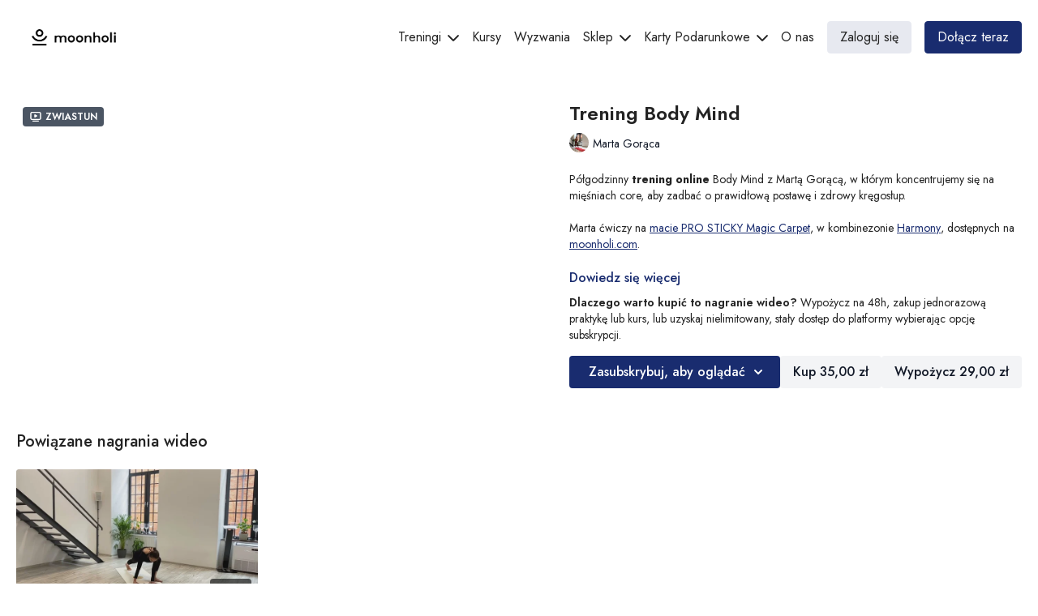

--- FILE ---
content_type: text/vnd.turbo-stream.html; charset=utf-8
request_url: https://moonholi.tv/programs/zajecia-jogi-online-treningfitness-body-mind.turbo_stream?playlist_position=sidebar&preview=false
body_size: -19
content:
<!DOCTYPE html><html><head><meta name="csrf-param" content="authenticity_token" />
<meta name="csrf-token" content="aR9ZKAXC_iGbsf6mpK4zjLerLJmICHr_DhUuBqNrRwJM8zCaJsdFfV7SUOHF-SVi757PBgb30K9fxUzqjfFOUA" /></head><body><turbo-stream action="update" target="program_show"><template>
  <turbo-frame id="program_player">
      <turbo-frame id="program_content" src="/programs/zajecia-jogi-online-treningfitness-body-mind/program_content?playlist_position=sidebar&amp;preview=false">
</turbo-frame></turbo-frame></template></turbo-stream></body></html>

--- FILE ---
content_type: text/vnd.turbo-stream.html; charset=utf-8
request_url: https://moonholi.tv/programs/zajecia-jogi-online-treningfitness-body-mind/program_content?playlist_position=sidebar&preview=false
body_size: 15976
content:
<turbo-stream action="update" target="program_content"><template><div class="hidden"
     data-controller="integrations"
     data-integrations-facebook-pixel-enabled-value="true"
     data-integrations-google-tag-manager-enabled-value="false"
     data-integrations-google-analytics-enabled-value="false"
>
  <span class="hidden"
        data-integrations-target="gTag"
        data-event="ViewContent"
        data-payload-attributes='["content_name"]'
        data-payload-values='[&quot;Trening Body Mind&quot;]'
  ></span>
  <span class="hidden"
        data-integrations-target="fbPx"
        data-event="ViewContent"
        data-payload-attributes='["content_name"]'
        data-payload-values='[&quot;Trening Body Mind&quot;]'
  ></span>
</div>

<div
  id="program-controller"
  class='container hotwired'
  data-controller="program program-details-modal"
  data-program-id="1829296"
>
    
<ds-modal no-background="" size="small" with-close-icon id="more-details-modal" data-action="close->program-details-modal#closeDetailModal">
  <div class="bg-ds-default">
    <div class="p-6 pb-0 max-h-[calc(100vh-190px)] overflow-y-auto">
      <p class="text-ds-default text-ds-large-bold mb-4">Trening Body Mind</p>
      <p class="text-ds-small-semi-bold-uppercase text-ds-muted mb-4">Opis</p>
      <div class="content-description text-ds-base-regular text-ds-default mb-6" data-program-details-modal-target="modalContent"></div>
      <div class="p-4 bg-ds-overlay flex flex-col gap-2 rounded overflow-x-auto">
          <div class="flex w-full gap-2">
            <div class="text-ds-small-medium text-ds-default w-[100px]">Czas trwania</div>
            <div class="text-ds-micro-semi-bold text-ds-subtle bg-ds-inverted rounded px-1 pt-[0.15rem]">00:35:47</div>
          </div>
        <div class="flex w-full gap-2">
          <div class="text-ds-small-medium text-ds-default w-[100px]">Wydano</div>
          <div class="text-ds-small-regular text-ds-default">sierpnia 2022</div>
        </div>
          <div class="flex w-full gap-2">
              <div class="text-ds-small-medium text-ds-default w-[100px] shrink-0">Kategorie</div>
            <div class="flex flex-col w-full">
                <div class="flex">
                  <a
                    class="shrink-0 text-primary text-ds-small-medium inline-block mr-1"
                    target="_blank"
                    href="/categories/treningi-online"
                    data-turbo-frame="_top"
                  >
                    Fitness
                  </a>
                  <span class="shrink-0 inline-block text-ds-small-regular text-ds-muted">
                    (2 filmów)
                  </span>
                </div>
            </div>
          </div>
      </div>
    </div>
    <div class="text-right p-6 pt-2">
      <ds-button variant="primary" onclick="document.getElementById('more-details-modal').close()">Zamknij</ds-button>
    </div>
  </div>
</ds-modal>

<div class="flex flex-col lg:flex-row gap-x-12 mb-6 lg:mb-0">
    <div class="h-full w-full lg:w-[55%] relative">
        <div data-test="trailer-video">
          <ds-badge color="gray" class="absolute left-2 top-2 z-[2]"><ds-icon name='video-player' class="mr-1"></ds-icon> Zwiastun</ds-badge>
          
<script
  type="module"
  crossorigin
  src="https://cdn.jsdelivr.net/npm/@uscreentv/video-player@1.4.0/+esm"
></script>


<video-player
  dir="lrt"
  idle-timeout="5000"
  data-test="player"
  data-id="1829301"
  data-controller="program-video scrat-analytics "
  data-program-video-timeline-preview-sections-value="[]"
  data-program-video-timeline-preview-storyboard-url-value=""
  storage-key="uscreen:video"
  class=""
  mux-data="{&quot;env_key&quot;:&quot;c43v645rpolt89529v2pesifn&quot;,&quot;viewer_user_id&quot;:null,&quot;video_title&quot;:&quot;Trening online Body Mind trailer&quot;,&quot;video_id&quot;:1829301}"
  data-program-video-stats-value="{&quot;store_id&quot;:31347,&quot;video_id&quot;:-1829301,&quot;content_id&quot;:1829301,&quot;content_title&quot;:&quot;Trening Body Mind&quot;,&quot;content_type&quot;:&quot;video&quot;,&quot;chapter_id&quot;:1829301,&quot;user_id&quot;:null,&quot;author_id&quot;:[56033],&quot;author_title&quot;:&quot;Marta Gorąca&quot;,&quot;environment_id&quot;:&quot;production&quot;}"
  data-program-video-content-type-value="video"
  data-program-video-next-video-id-value="0"
  data-program-video-challenge-watched-video-url-value=""
  data-program-video-streak-watch-threshold-value="10"
  data-program-video-streak-enabled-value="false"
  data-program-video-streak-path-value="/streak/continue"
  data-program-video-user-is-logged-in-value="false"
  data-scrat-analytics-category-param="player"
  data-scrat-analytics-event-param="control_seekbar_seek"
  data-action=""
>
  <video
    slot="video"
    crossorigin="anonymous"
    playsinline
    data-program-video-target="video"
    poster="https://alpha.uscreencdn.com/video_thumbnails/i2PngioxXsDDzA.jpg?key1=fLIQYhziO01LyTEpKbw9Vhv/UVGHTf40sAoRtoB8lWNF+z05HnaozXggYTOwIycH&amp;key2=33bf584d2921401c065d961876aa394e"
  >
    <source
      src="https://stream.mux.com/5sI7n39Zh89miz6S7ZjcnjiMs8S2Eh1m.m3u8"
      type="application/x-mpegURL"
    />
  </video>
  <video-chromecast
    slot="chromecast"
      receiver-application-id="3EE5C317"
  ></video-chromecast>
  <video-condition query="played==false">
    <video-play-button
      data-action="click->program-video#clickPlayButtonScreen"
      without-tooltip
      data-test="big-play-button"
      slot="true"
      class="
        absolute top-1/2 left-1/2 -translate-x-1/2 -translate-y-1/2
        bg-primary rounded-full [--video-player-button-color:var(--contrast-to-primary-color)]
        [--size:4.5rem] part-[button]:p-3 shadow hover:scale-105
      "
    ></video-play-button>
  </video-condition>
  <video-controls>
      <video-timeline
        segments=""
        data-program-video-target="timeline"
      >
        <video-timer format="past"></video-timer>
      </video-timeline>

    <video-play-button data-test="play-button" data-action="click->program-video#clickPlayButton">
      <span slot="tooltip:play">Odtwarzaj</span>
      <span slot="tooltip:pause">Wstrzymaj</span>
    </video-play-button>

      <video-backward-button
        data-scrat-analytics-category-param="player"
        data-scrat-analytics-event-param="control_fast_forward_click"
        data-action=""
      >
        <span slot="tooltip">Do tyłu</span>
      </video-backward-button>
      <video-forward-button
        data-scrat-analytics-category-param="player"
        data-scrat-analytics-event-param="control_fast_forward_click"
        data-action=""
      >
        <span slot="tooltip">Do przodu</span>
      </video-forward-button>

    <video-volume-button>
      <span slot="tooltip:unmute">Wyłącz wyciszenie</span>
      <span slot="tooltip:mute">Wycisz</span>
    </video-volume-button>

    <video-volume-control></video-volume-control>


    <div class="ms-auto"></div>

    <video-subtitles-button>
      <span slot="tooltip">Napisy</span>
    </video-subtitles-button>

    <video-settings-button
      
      translation="{&quot;back&quot;:&quot;Wróć&quot;,&quot;shortcuts&quot;:&quot;Skróty klawiszowe&quot;,&quot;quality&quot;:&quot;Jakość&quot;,&quot;rate&quot;:&quot;Ustawienia odtwarzania&quot;,&quot;rewind&quot;:&quot;Przewijanie&quot;,&quot;volume&quot;:&quot;Zmiana głośności&quot;,&quot;mute&quot;:&quot;Wycisz&quot;,&quot;toggle-play&quot;:&quot;Odtwarzanie / pauza&quot;,&quot;enter-fullscreen&quot;:&quot;Pełny ekran&quot;,&quot;exit-fullscreen&quot;:&quot;Wyjdź z trybu pełnoekranowego&quot;}"
    >
      <span slot="tooltip">Ustawienia</span>
    </video-settings-button>

    <video-airplay-button>
      <span slot="tooltip:disabled">AirPlay</span>
      <span slot="tooltip:enabled">AirPlay</span>
    </video-airplay-button>

    <video-pip-button>
      <span slot="tooltip:disabled">Miniodtwarzacz</span>
      <span slot="tooltip:enabled">Miniodtwarzacz</span>
    </video-pip-button>

    <video-chromecast-button>
      <span slot="tooltip:disabled">Chromecast</span>
      <span slot="tooltip:enabled">Chromecast</span>
    </video-chromecast-button>

    <video-fullscreen-button>
      <span slot="tooltip:disabled">Pełny ekran</span>
      <span slot="tooltip:enabled">Wyjdź z trybu pełnoekranowego</span>
    </video-fullscreen-button>
  </video-controls>
  <video-cues></video-cues>
</video-player>

        </div>
    </div>
  <div id="program_about" class="w-full lg:w-[45%] lg:mb-5">
      <h1 class="text-ds-title-2-semi-bold mt-2 lg:mt-0">
        Trening Body Mind
      </h1>
      <div class="mt-2">
        <span class="inline-block">
            <ds-avatar
              style="--ds-avatar-size: 1.5rem;"
              class="inline-block "
              size="xxxs"
              url="https://alpha.uscreencdn.com/images/author/56033/small_trening-online-w-internecie-body-mindjpg.1699818208.png"
              text="Marta Gorąca">
            </ds-avatar>
        </span>
        <span class="inline-block align-super text-ds-default text-ds-small-regular">
          Marta Gorąca
        </span>
      </div>
    <div class="mt-4 text-ds-small-regular">
      <div aria-expanded=true class="content-description line-clamp-3 max-h-[60px] xl:line-clamp-[7] xl:max-h-[140px] xl:aria-expanded:line-clamp-[11] xl:aria-expanded:max-h-[220px]" data-program-details-modal-target="description">
        <div class="editor-content"><p>Półgodzinny <strong>trening online</strong> Body Mind z Martą Gorącą, w którym koncentrujemy się na mięśniach core, aby zadbać o prawidłową postawę i zdrowy kręgosłup.</p><br><p>Marta ćwiczy na <a target="_blank" rel="noopener noreferrer nofollow" href="https://pl.moonholi.com/collections/maty-do-jogi">macie PRO STICKY Magic Carpet</a>, w kombinezonie <a target="_blank" rel="noopener noreferrer nofollow" href="https://pl.moonholi.com/collections/ubrania-do-jogi">Harmony</a>, dostępnych na <a target="_blank" rel="noopener noreferrer nofollow" href="https://pl.moonholi.com/">moonholi.com</a>.&nbsp;</p><br></div>
      </div>
      <ds-button variant="text" data-action="click->program-details-modal#openDetailModal" class="cursor-pointer">Dowiedz się więcej</ds-button>
        <div class="mt-2 text-ds-small-regular">
          <span class="text-ds-small-semi-bold">Dlaczego warto kupić to nagranie wideo?</span>
          Wypożycz na 48h, zakup jednorazową praktykę lub kurs, lub uzyskaj nielimitowany, stały dostęp do platformy wybierając opcję subskrypcji.
        </div>
    </div>
    <div class="mt-4 flex flex-col sm:flex-row gap-2 ">
            <ds-dropdown data-test="subscriptions-list" float="center" sm="float:left" class="w-full">
              <ds-button class="w-full" slot="control" variant="primary">
                  <span class="hidden lg:!block  xl:!hidden">
                    Subskrybuj
                  </span>
                  <span class="xl:!block lg:hidden">
                    Zasubskrybuj, aby oglądać
                  </span>
                <ds-icon slot="after" name="chevron-down"></ds-icon>
              </ds-button>
              <div
                slot="content"
                class="p-6 pt-4 w-screen max-w-screen-md sm:max-w-lg box-border sm:w-auto"
              >
                <p class="text-ds-small-regular mb-4">Wybierz członkostwo:</p>
                  <a
                    href="/checkout/new?o=79688"
                    data-turbo-frame="_top"
                    class="mb-4 last:mb-0 rounded w-full border border-solid border-ds-default flex hover:opacity-70 transition-opacity"
                  >
                      <div class="h-[4rem] sm:h-[7rem] max-w-[112px] w-full sm:max-w-[192px] flex shrink-0">
                        <img class="h-full max-w-full max-h-full rounded-l mr-auto" src="https://alpha.uscreencdn.com/images/offer/79688/21.02.08_Moonholi_0063_a.1660342448.jpg">
                      </div>
                    <div class="py-1 px-2 sm:px-3 sm:py-3 flex flex-col items-start justify-center w-full">
                      <p class="text-ds-tiny-bold-uppercase text-primary">
                        Miesięcznie
                      </p>
                      <p class="!hidden sm:!block text-ds-tiny-regular mb-1 max-x-[2rem] overflow-hidden">
                        Subskrypcja 1-miesięczna
                      </p>
                        <div class="flex flex-col items-start">
                          <span class="text-ds-base-semi-bold">
                            Za darmo przez jeden dzień
                          </span>
                          <span class="text-ds-tiny-regular text-ds-muted sm:whitespace-nowrap">
                            39,00 zł/miesiąc po okresie próbnym
                          </span>
                        </div>
                    </div>
                  </a>
                  <a
                    href="/checkout/new?o=79750"
                    data-turbo-frame="_top"
                    class="mb-4 last:mb-0 rounded w-full border border-solid border-ds-default flex hover:opacity-70 transition-opacity"
                  >
                      <div class="h-[4rem] sm:h-[7rem] max-w-[112px] w-full sm:max-w-[192px] flex shrink-0">
                        <img class="h-full max-w-full max-h-full rounded-l mr-auto" src="https://alpha.uscreencdn.com/images/offer/79750/medytacja-online.1685703660.jpg">
                      </div>
                    <div class="py-1 px-2 sm:px-3 sm:py-3 flex flex-col items-start justify-center w-full">
                      <p class="text-ds-tiny-bold-uppercase text-primary">
                        Kwartalnie
                      </p>
                      <p class="!hidden sm:!block text-ds-tiny-regular mb-1 max-x-[2rem] overflow-hidden">
                        Subskrypcja 3-miesięczna
                      </p>
                        <div class="flex flex-col items-start">
                          <span class="text-ds-base-semi-bold">
                            Za darmo przez jeden dzień
                          </span>
                          <span class="text-ds-tiny-regular text-ds-muted sm:whitespace-nowrap">
                            99,00 zł/kwartał po okresie próbnym
                          </span>
                        </div>
                    </div>
                  </a>
                  <a
                    href="/checkout/new?o=79689"
                    data-turbo-frame="_top"
                    class="mb-4 last:mb-0 rounded w-full border border-solid border-ds-default flex hover:opacity-70 transition-opacity"
                  >
                      <div class="h-[4rem] sm:h-[7rem] max-w-[112px] w-full sm:max-w-[192px] flex shrink-0">
                        <img class="h-full max-w-full max-h-full rounded-l mr-auto" src="https://alpha.uscreencdn.com/images/offer/79689/Best_yoga_mats_for_begginers.1660342604.jpg">
                      </div>
                    <div class="py-1 px-2 sm:px-3 sm:py-3 flex flex-col items-start justify-center w-full">
                      <p class="text-ds-tiny-bold-uppercase text-primary">
                        Rocznie
                      </p>
                      <p class="!hidden sm:!block text-ds-tiny-regular mb-1 max-x-[2rem] overflow-hidden">
                        Subskrypcja roczna
                      </p>
                        <div class="flex flex-col items-start">
                          <span class="text-ds-base-semi-bold">
                            Za darmo przez jeden dzień
                          </span>
                          <span class="text-ds-tiny-regular text-ds-muted sm:whitespace-nowrap">
                            299,00 zł/rok po okresie próbnym
                          </span>
                        </div>
                    </div>
                  </a>
              </div>
            </ds-dropdown>
          <ds-button class="shrink-0" href="/checkout/new?o=p1829296" variant="regular" data-turbo-frame="_top">
            Kup 35,00 zł</ds-button>
          <ds-button class="shrink-0" href="/checkout/new?o=rp1829296" variant="regular" data-turbo-frame="_top">
            Wypożycz 29,00 zł</ds-button>
    </div>
  </div>
</div>

</div>


  <turbo-frame loading="lazy" id="program_related" src="/programs/zajecia-jogi-online-treningfitness-body-mind/related" target="_top"></turbo-frame>

</template></turbo-stream>

--- FILE ---
content_type: text/html; charset=utf-8
request_url: https://moonholi.tv/programs/zajecia-jogi-online-treningfitness-body-mind/related
body_size: 2543
content:
<turbo-frame id="program_related" target="_top">

    <div class="container " data-area="program-related-videos">
      <div class="cbt-related mt-8  pb-16">
        <div class="cbt-related-title text-xl font-medium">Powiązane nagrania wideo</div>
          <div class="mt-5 grid grid-cols-1 sm:grid-cols-2 md:grid-cols-3 lg:grid-cols-4 xl:grid-cols-4 gap-x-4 gap-y-6">
              <div data-area="related-video-item" class="">
                <swiper-slide
  data-card="video_2245245"
  data-custom="content-card"
  class="self-start hotwired"
    data-short-description="Trening Body Art Basic"
    data-author-title-0="Marta Gorąca" data-author-permalink-0="treningi-online-marta-goraca"
>

  <a class="card-image-container" data-turbo="true" data-turbo-prefetch="false" data-turbo-action="advance" data-turbo-frame="_top" onclick="window.CatalogAnalytics(&#39;clickContentItem&#39;, &#39;video&#39;, &#39;2245245&#39;, &#39;Related Videos&#39;); window.CatalogAnalytics(&#39;clickRelatedVideo&#39;, &#39;2245245&#39;, &#39;1&#39;, &#39;program_page&#39;)" href="/programs/trening-fitness-online">
    <div class="image-container relative" data-test="catalog-card">
  <div class="relative image-content">
    <div aria-hidden="true" style="padding-bottom: 56%;"></div>
    <img loading="lazy" alt="Trening Body Art Basic" decoding="async"
         src="https://alpha.uscreencdn.com/images/programs/2245245/horizontal/thumbnail.jpg?auto=webp&width=350"
         srcset="https://alpha.uscreencdn.com/images/programs/2245245/horizontal/thumbnail.jpg?auto=webp&width=350 350w,
            https://alpha.uscreencdn.com/images/programs/2245245/horizontal/thumbnail.jpg?auto=webp&width=700 2x,
            https://alpha.uscreencdn.com/images/programs/2245245/horizontal/thumbnail.jpg?auto=webp&width=1050 3x"
         class="card-image b-image absolute object-cover h-full top-0 left-0" style="opacity: 1;">
  </div>
    <div class="badge flex justify-center items-center text-white content-card-badge z-0">
      <span class="badge-item">40:44</span>
      <svg xmlns="http://www.w3.org/2000/svg" width="13" height="9" viewBox="0 0 13 9" fill="none" class="badge-item content-watched-icon" data-test="content-watched-icon">
  <path fill-rule="evenodd" clip-rule="evenodd" d="M4.99995 7.15142L12.0757 0.0756836L12.9242 0.924212L4.99995 8.84848L0.575684 4.42421L1.42421 3.57568L4.99995 7.15142Z" fill="currentColor"></path>
</svg>

    </div>

</div>
<div class="content-watched-overlay"></div>

</a>  <a class="card-title" data-turbo="true" data-turbo-prefetch="false" data-turbo-action="advance" data-turbo-frame="_top" title="Trening Body Art Basic" aria-label="Trening Body Art Basic" onclick="window.CatalogAnalytics(&#39;clickContentItem&#39;, &#39;video&#39;, &#39;2245245&#39;, &#39;Related Videos&#39;); window.CatalogAnalytics(&#39;clickRelatedVideo&#39;, &#39;2245245&#39;, &#39;1&#39;, &#39;program_page&#39;)" href="/programs/trening-fitness-online">
    <span class="line-clamp-2">
      Trening Body Art Basic
    </span>
</a></swiper-slide>


              </div>
          </div>
        </div>
      </div>
    </div>
</turbo-frame>